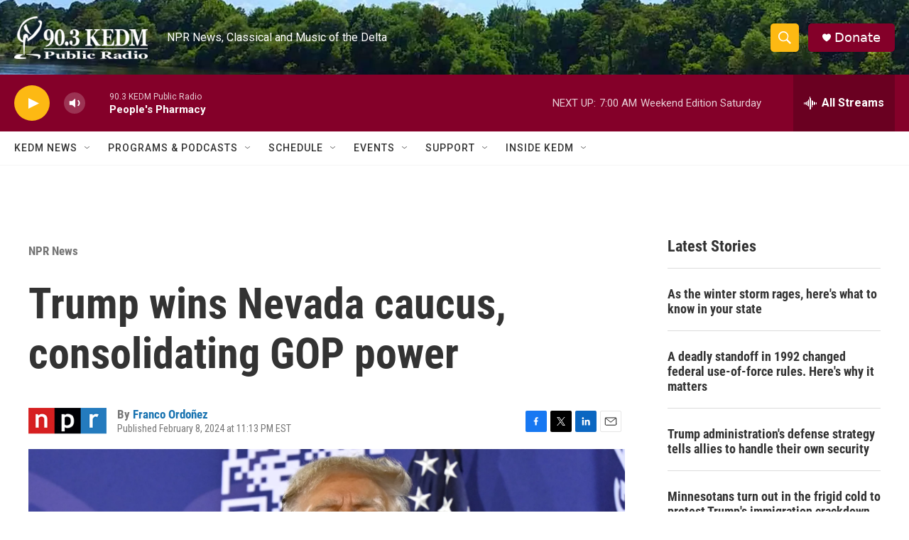

--- FILE ---
content_type: text/html; charset=utf-8
request_url: https://www.google.com/recaptcha/api2/aframe
body_size: 267
content:
<!DOCTYPE HTML><html><head><meta http-equiv="content-type" content="text/html; charset=UTF-8"></head><body><script nonce="YYKehzNPqZs4lKp0iEmz8w">/** Anti-fraud and anti-abuse applications only. See google.com/recaptcha */ try{var clients={'sodar':'https://pagead2.googlesyndication.com/pagead/sodar?'};window.addEventListener("message",function(a){try{if(a.source===window.parent){var b=JSON.parse(a.data);var c=clients[b['id']];if(c){var d=document.createElement('img');d.src=c+b['params']+'&rc='+(localStorage.getItem("rc::a")?sessionStorage.getItem("rc::b"):"");window.document.body.appendChild(d);sessionStorage.setItem("rc::e",parseInt(sessionStorage.getItem("rc::e")||0)+1);localStorage.setItem("rc::h",'1769259585780');}}}catch(b){}});window.parent.postMessage("_grecaptcha_ready", "*");}catch(b){}</script></body></html>

--- FILE ---
content_type: application/javascript; charset=utf-8
request_url: https://fundingchoicesmessages.google.com/f/AGSKWxXH8xsOq1k25vl7UCGJF2dsytiH2fSQIIFAhuVi7QkuKxykPvXa9yADPxY1FOcI8Dd92swavOSx_CgE9Wm3-_jhkYPSwbZEuDFSysuKt39DE5Kzg1Ql3e6tww7P1mpgqnCkstPYSg==?fccs=W251bGwsbnVsbCxudWxsLG51bGwsbnVsbCxudWxsLFsxNzY5MjU5NTg2LDE3NjAwMDAwMF0sbnVsbCxudWxsLG51bGwsW251bGwsWzcsMTAsNl0sbnVsbCxudWxsLG51bGwsbnVsbCxudWxsLG51bGwsbnVsbCxudWxsLG51bGwsMV0sImh0dHBzOi8vd3d3LmtlZG0ub3JnL25wci1uZXdzLzIwMjQtMDItMDgvdHJ1bXAtd2lucy1uZXZhZGEtY2F1Y3VzLWNvbnNvbGlkYXRpbmctZ29wLXBvd2VyIixudWxsLFtbOCwiazYxUEJqbWs2TzAiXSxbOSwiZW4tVVMiXSxbMTYsIlsxLDEsMV0iXSxbMTksIjIiXSxbMjQsIiJdLFsyOSwiZmFsc2UiXV1d
body_size: 133
content:
if (typeof __googlefc.fcKernelManager.run === 'function') {"use strict";this.default_ContributorServingResponseClientJs=this.default_ContributorServingResponseClientJs||{};(function(_){var window=this;
try{
var qp=function(a){this.A=_.t(a)};_.u(qp,_.J);var rp=function(a){this.A=_.t(a)};_.u(rp,_.J);rp.prototype.getWhitelistStatus=function(){return _.F(this,2)};var sp=function(a){this.A=_.t(a)};_.u(sp,_.J);var tp=_.ed(sp),up=function(a,b,c){this.B=a;this.j=_.A(b,qp,1);this.l=_.A(b,_.Pk,3);this.F=_.A(b,rp,4);a=this.B.location.hostname;this.D=_.Fg(this.j,2)&&_.O(this.j,2)!==""?_.O(this.j,2):a;a=new _.Qg(_.Qk(this.l));this.C=new _.dh(_.q.document,this.D,a);this.console=null;this.o=new _.mp(this.B,c,a)};
up.prototype.run=function(){if(_.O(this.j,3)){var a=this.C,b=_.O(this.j,3),c=_.fh(a),d=new _.Wg;b=_.hg(d,1,b);c=_.C(c,1,b);_.jh(a,c)}else _.gh(this.C,"FCNEC");_.op(this.o,_.A(this.l,_.De,1),this.l.getDefaultConsentRevocationText(),this.l.getDefaultConsentRevocationCloseText(),this.l.getDefaultConsentRevocationAttestationText(),this.D);_.pp(this.o,_.F(this.F,1),this.F.getWhitelistStatus());var e;a=(e=this.B.googlefc)==null?void 0:e.__executeManualDeployment;a!==void 0&&typeof a==="function"&&_.To(this.o.G,
"manualDeploymentApi")};var vp=function(){};vp.prototype.run=function(a,b,c){var d;return _.v(function(e){d=tp(b);(new up(a,d,c)).run();return e.return({})})};_.Tk(7,new vp);
}catch(e){_._DumpException(e)}
}).call(this,this.default_ContributorServingResponseClientJs);
// Google Inc.

//# sourceURL=/_/mss/boq-content-ads-contributor/_/js/k=boq-content-ads-contributor.ContributorServingResponseClientJs.en_US.k61PBjmk6O0.es5.O/d=1/exm=ad_blocking_detection_executable,kernel_loader,loader_js_executable,web_iab_us_states_signal_executable/ed=1/rs=AJlcJMztj-kAdg6DB63MlSG3pP52LjSptg/m=cookie_refresh_executable
__googlefc.fcKernelManager.run('\x5b\x5b\x5b7,\x22\x5b\x5bnull,\\\x22kedm.org\\\x22,\\\x22AKsRol-ctNk7So-LUqtfYRJxsa0euORkuhrYwR_u1_PbeTLBSDZ31IUYSdQKuXP7tdF1SWbjALCq4d3XHklcX8YhJo4vZ9vBCDbpN3jDVbYiDt1rSJWVonofWG5q_KoIH0vdrcArCz-m4St2AZksmD7Pw1qS7F2d1A\\\\u003d\\\\u003d\\\x22\x5d,null,\x5b\x5bnull,null,null,\\\x22https:\/\/fundingchoicesmessages.google.com\/f\/AGSKWxXdOKRJ7gbxo2JoaeKAGNlC-VFjdntAs6HHnE4SIaGTBSVNIzMw3T3NFGlyBCSLc_8b6h5EmSS7kgTgcckPURgAOr7F_qSv_2Nml0cAylx05POFkjO0JpuN4PQQPVh6CBcNQqxL2w\\\\u003d\\\\u003d\\\x22\x5d,null,null,\x5bnull,null,null,\\\x22https:\/\/fundingchoicesmessages.google.com\/el\/AGSKWxUJij-5X5ejl6rs19VFARgTiB00PV5WFZ1mv8PhGDGBdXvlJc2ABOZQ4N1Jg0oQsowyou9fU-tA_wNVhXHFwHAnUte9uL-5Dq1KVCgDF1npewW3bfXU7IP5kcIr-upITlMAHj8TzA\\\\u003d\\\\u003d\\\x22\x5d,null,\x5bnull,\x5b7,10,6\x5d,null,null,null,null,null,null,null,null,null,1\x5d\x5d,\x5b3,1\x5d\x5d\x22\x5d\x5d,\x5bnull,null,null,\x22https:\/\/fundingchoicesmessages.google.com\/f\/AGSKWxXmovrSXCSJJPFwDZbL3YNvLc6cy-kWEefy4AeXhiIxfVmdolwPqkH-cGLn457PGLKJCTHrzPO8XMExy_2cj0XC3TqPvrhnuFVVPzU7lPmOpO5MW5I4CqWb6uXDbW5B79_5EzOxPg\\u003d\\u003d\x22\x5d\x5d');}

--- FILE ---
content_type: application/javascript; charset=utf-8
request_url: https://fundingchoicesmessages.google.com/f/AGSKWxUKLXeHPIXvcaGxxqiEo1xrR8qpTvz4Lpp14VHm-gd9wS0tcmqGYsHhdne4p9WTv6cBbY_L5xEV-2PO0eQIt6xMlE5uiymlpo16RwyjzA5KQ3PD5SmSsjdg4nF0eSPFk9c-rxazYE1luv1KdgSzlvDnOqndJXmcU6O7dI6a-E8IbzBz5XE2xqolYQuh/__ad_url=_336x280s./bbad9./ads/promo_/adv/skin.
body_size: -1290
content:
window['70b6ed73-1c54-4b97-a058-618e9684d764'] = true;